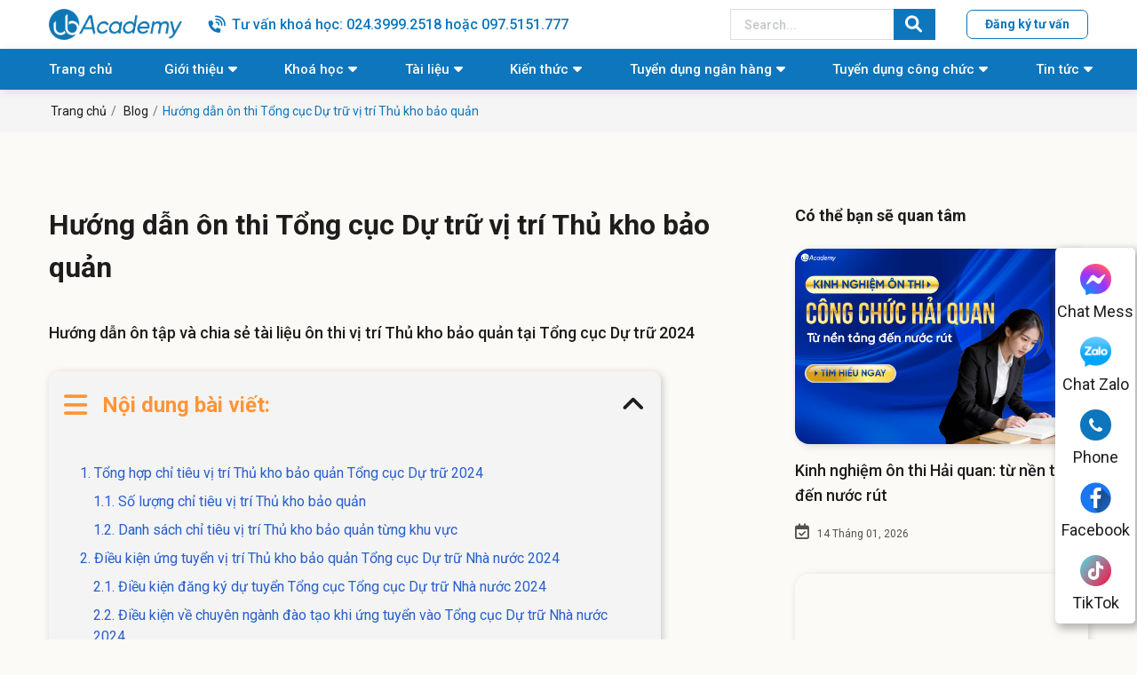

--- FILE ---
content_type: text/html; charset=utf-8
request_url: https://ub.edu.vn/blog/huong-dan-on-thi-tong-cuc-du-tru-vi-tri-thu-kho-bao-quan/
body_size: 11348
content:
<!DOCTYPE html>
<html lang='vi'>
<head>
<title>Hướng dẫn ôn thi Tổng cục Dự trữ vị trí Thủ kho bảo quản</title>
<link rel="icon" type="image/x-icon" href="/storage/yp/sd/ypsd9fion8ohh68w607p1pk7jwrk_favicon_ub.png" />
<link href='https://ub.edu.vn/blog/huong-dan-on-thi-tong-cuc-du-tru-vi-tri-thu-kho-bao-quan/' rel='canonical'>
<meta content='text/html; charset=UTF-8' http-equiv='Content-Type'>
<meta content='width=device-width, initial-scale=1.0' name='viewport'>
<meta content='index, follow' name='robots'>
<meta content='index, follow' name='googlebot-news'>
<meta content='index, follow' name='googlebot'>
<meta content='snippet' name='googlebot-news'>
<meta charset='ISO-8859-1″' content='text/html;' http-equiv='Content-Type'>
<meta content='Vietnamese' http-equiv='content-language'>
<meta content='vi' http-equiv='Content-Language'>
<meta content='vn' name='Language'>
<meta content='VN-HN' name='geo.region'>
<meta content='Hà Nội' name='geo.placename'>
<meta content='21.024813;105.853297' name='geo.position'>
<meta content='21.024813, 105.853297' name='ICBM'>
<meta content='website' property='og:type'>
<meta content='Hướng dẫn ôn tập và chia sẻ tài liệu ôn thi vị trí Thủ kho bảo quản tại Tổng cục Dự trữ 2024' name='description'>
<meta content='Hướng dẫn ôn thi Tổng cục Dự trữ vị trí Thủ kho bảo quản' name='title'>
<meta content='https://ub.edu.vn/blog/huong-dan-on-thi-tong-cuc-du-tru-vi-tri-thu-kho-bao-quan/' name='url'>
<meta content='https://ub.edu.vn/storage/ji/sk/jiskuk7r8wrx7yxlr2mfgx59wtk8_-_1200x628.jpg' name='image'>
<meta content='https://ub.edu.vn/blog/huong-dan-on-thi-tong-cuc-du-tru-vi-tri-thu-kho-bao-quan/' property='og:url'>
<meta content='https://ub.edu.vn/storage/ji/sk/jiskuk7r8wrx7yxlr2mfgx59wtk8_-_1200x628.jpg' property='og:image'>
<meta content='Hướng dẫn ôn thi Tổng cục Dự trữ vị trí Thủ kho bảo quản' property='og:image:alt'>
<meta content='Hướng dẫn ôn thi Tổng cục Dự trữ vị trí Thủ kho bảo quản' property='og:title'>
<meta content='Hướng dẫn ôn tập và chia sẻ tài liệu ôn thi vị trí Thủ kho bảo quản tại Tổng cục Dự trữ 2024' property='og:description'>
<meta content='Hướng dẫn ôn tập và chia sẻ tài liệu ôn thi vị trí Thủ kho bảo quản tại Tổng cục Dự trữ 2024' name='Abstract'>
<meta name="csrf-param" content="authenticity_token" />
<meta name="csrf-token" content="bCWZDqpflre5LUIM76dFAUI-mHSCAedKjIXaQQeaZIIHMUPQyvo1VrZrDYhl9sMFyRh7Gh_Xr_N1rGlxlphuhQ" />

<meta name="action-cable-url" content="/cable" />
<link rel="stylesheet" href="/assets/application-78c2fbb92420ce4a15964995a6378aa5d0c611819c87bb917bc54dcf3e703db2.css" data-turbo-track="false" />
<link rel="stylesheet" href="/assets/frontend-d15b0a44f9a0493c673f77f0e11c11e3c2d4eeb3b101e6b6a8b312a22d972fea.css" data-turbo-track="false" />
<script src="/assets/application-e5ec69ea45c503e55d451feda2a8bd089befbe164e017c375d6e8295a15a3163.js" data-turbo-track="false"></script>
<link rel="alternate" type="application/atom+xml" title="ATOM" href="https://ub.edu.vn/feed.atom" />
<script type='application/ld+json'>
{"@context":"https://schema.org","@type":"School","name":"UB Academy","alternateName":"Đào Tạo Nghiệp Vụ, Luyện Thi Ngân Hàng, Công chức","url":"https://ub.edu.vn/","logo":"https://ub.edu.vn/storage/0u/mw/0umws7u3z9b5wcmfesy0j79fu180_6d2joe1zfn6xzudxhmrh6rm9nwcz_logoub11.png","contactPoint":[{"@type":"ContactPoint","telephone":"02838808858","contactType":"customer service","contactOption":"HearingImpairedSupported","areaServed":"VN","availableLanguage":["Vietnamese","en"]},{"@type":"ContactPoint","telephone":"0975151777","contactType":"sales","contactOption":"HearingImpairedSupported","areaServed":"VN","availableLanguage":["en","Vietnamese"]}],"sameAs":["https://www.facebook.com/ubvietnam","https://www.youtube.com/c/UBAcademyOnline","https://www.linkedin.com/company/ubacademy/","https://ub.edu.vn/"]}
</script>
<!-- font-style -->
<link href='https://fonts.googleapis.com' rel='preconnect'>
<link crossorigin='' href='https://fonts.gstatic.com' rel='preconnect'>
<link href='https://fonts.googleapis.com/css2?family=Roboto:ital,wght@0,400;0,500;0,700;1,400;1,500;1,700&amp;display=swap' rel='stylesheet'>
<!-- TODO: remove cdn library -->
<!-- slick-carousel -->
<link href='//cdn.jsdelivr.net/gh/kenwheeler/slick@1.8.1/slick/slick.css' rel='stylesheet' type='text/css'>
<link href='//cdn.jsdelivr.net/gh/kenwheeler/slick@1.8.1/slick/slick-theme.css' rel='stylesheet' type='text/css'>
<!-- OwlCarousel2 -->
<link crossorigin='anonymous' href='https://cdnjs.cloudflare.com/ajax/libs/OwlCarousel2/2.3.4/assets/owl.carousel.min.css' integrity='sha512-tS3S5qG0BlhnQROyJXvNjeEM4UpMXHrQfTGmbQ1gKmelCxlSEBUaxhRBj/EFTzpbP4RVSrpEikbmdJobCvhE3g==' referrerpolicy='no-referrer' rel='stylesheet'>
<meta name="zalo-platform-site-verification" content="Hk20SvBIB6bIeu1jWeTNPWIfz3petoPYCpKr" />
<meta name="google-site-verification" content="xbCbACUTkIcsu3Z0kkqae_i__i3ieUgwk4_fMno_3Yk" />
<!-- Google Tag Manager -->
<script>(function(w,d,s,l,i){w[l]=w[l]||[];w[l].push({'gtm.start':
new Date().getTime(),event:'gtm.js'});var f=d.getElementsByTagName(s)[0],
j=d.createElement(s),dl=l!='dataLayer'?'&l='+l:'';j.async=true;j.src=
'https://www.googletagmanager.com/gtm.js?id='+i+dl;f.parentNode.insertBefore(j,f);
})(window,document,'script','dataLayer','GTM-WBJXFPSB');</script>
<!-- End Google Tag Manager -->

</head>
<body>
<script>
  var assetHost = "";
</script>
<div class='Desktop_3' id='contactBtnBlock'>
<div class='smallBlock messengerBlock'>
<a class='imgPart contactCallPopUp' contactText='Chat Facebook' data-target='#popupWhenClickContact' data-toggle='modal' dataHref='https://m.me/ubvietnam' idGoogleGet='btn_messenger_id' rel='nofollow' title='Liên hệ'>
<img alt='messenger' class='messFacePartImg' src='/uploads/img/messenger_item_2.png'>
</a>
<p class='textPart'>Chat Mess</p>
</div>
<div class='smallBlock zaloBlock'>
<a class='imgPart contactCallPopUp' contactText='Chat Zalo' data-target='#popupWhenClickContact' data-toggle='modal' dataHref='https://zalo.me/ubacademy' idGoogleGet='btn_zalo_id' rel='nofollow' title='Liên hệ'>
<img alt='zalo' class='zaloPartImg' src='/uploads/img/zalo_item_2.png'>
</a>
<p class='textPart'>Chat Zalo</p>
</div>
<div class='smallBlock phoneBlock'>
<a class='imgPart contactCallPopUp' contactText='Gọi điện' data-target='#popupWhenClickContact' data-toggle='modal' data='phone' dataHref='tel:097.5151.777' idGoogleGet='btn_phone_id' title='Liên hệ'>
<img alt='phone' class='phonePartImg' src='/uploads/img/phone_item_2.svg'>
</a>
<p class='textPart'>Phone</p>
<div class='textPart_2'>
Gọi ngay:
<b>097.5151.777</b>
</div>
</div>
<div class='smallBlock facebookBlock'>
<a class='imgPart contactCallPopUp' contactText='Facebook' data-target='#popupWhenClickContact' data-toggle='modal' dataHref='https://www.facebook.com/ubvietnam' idGoogleGet='btn_messenger_id' rel='nofollow' title='Liên hệ'>
<img alt='messenger' class='messFacePartImg' src='/uploads/home/facebook.png'>
</a>
<p class='textPart'>Facebook</p>
</div>
<div class='smallBlock tiktokBlock'>
<a class='imgPart contactCallPopUp' contactText='Tiktok' data-target='#popupWhenClickContact' data-toggle='modal' dataHref='https://www.tiktok.com/@hoclamnghenganhang' idGoogleGet='btn_messenger_id' rel='nofollow' title='Liên hệ'>
<img alt='messenger' class='messFacePartImg' src='/uploads/home/tiktok.png'>
</a>
<p class='textPart'>TikTok</p>
</div>
</div>
<div id='pageUpBlock'>
<div class='pageUp hidePageUp'>
<i aria-hidden='true' class='pageUpImg fa fa-angle-up' title='Về đầu trang'></i>
</div>
</div>
<div class='Mobile_3' id='menuEndPage'>
<div class='wrapWidth'>
<div class='row'>
<div class='messFacePart smallPart'>
<a class='aTag contactCallPopUp' contactText='Tới Tiktok' data-target='#popupWhenClickContact' data-toggle='modal' dataHref='https://www.tiktok.com/@hoclamnghenganhang' idGoogleGet='btn_tiktok_id' rel='nofollow' title='Liên hệ'>
<img alt='tiktok' class='tiktokPartImg' src='/uploads/img/tiktok_2.png'>
</a>
<p class='textUnderItem'>Tiktok</p>
</div>
<div class='messFacePart smallPart'>
<a class='aTag contactCallPopUp' contactText='Chat Facebook' data-target='#popupWhenClickContact' data-toggle='modal' dataHref='https://m.me/ubvietnam' idGoogleGet='btn_messenger_id' rel='nofollow' title='Liên hệ'>
<img alt='messengerItem' class='messFacePartImg' src='/uploads/img/messenger_item.svg'>
</a>
<p class='textUnderItem'>Messenger</p>
</div>
<div class='phonePart centerPart'>
<a class='contactCallPopUp' contactText='Gọi điện' data-target='#popupWhenClickContact' data-toggle='modal' data='phone' dataHref='tel:097.5151.777' idGoogleGet='btn_phone_id' title='Liên hệ'>
<img alt='phoneItem' class='phonePartImg' src='/uploads/img/phone_item.svg'>
</a>
</div>
<div class='zaloPart smallPart'>
<a class='aTag contactCallPopUp' contactText='Chat Zalo' data-target='#popupWhenClickContact' data-toggle='modal' dataHref='https://zalo.me/ubacademy' idGoogleGet='btn_zalo_id' rel='nofollow' title='Liên hệ'>
<img alt='Zalo' class='zaloPartImg' src='/uploads/img/zalo_item.png'>
</a>
<p class='textUnderItem'>Zalo</p>
</div>
<div class='youtubePart smallPart'>
<a class='aTag contactCallPopUp' contactText='Tới Youtube' data-target='#popupWhenClickContact' data-toggle='modal' dataHref='https://www.youtube.com/c/UBAcademyOnline' idGoogleGet='btn_youtube_id' rel='nofollow' title='Liên hệ'>
<img alt='youtube' class='youtubePartImg' src='/uploads/img/youtubeItem.png'>
</a>
<p class='textUnderItem'>Youtube</p>
</div>
</div>
</div>
</div>
<header class='container-fluid wrapGeneralBig Desktop_2' id='headTop_2'>
<div class='container'>
<div class='row rowFix'>
<div class='logoArea'>
<a class='logoPart' href='/'>
<img alt='UB' src='/storage/0u/mw/0umws7u3z9b5wcmfesy0j79fu180_6d2joe1zfn6xzudxhmrh6rm9nwcz_logoub11.png'>
</a>
</div>
<div class='phoneArea'>
<a class='phoneText' href='tel:097.5151.777'>Tư vấn khoá học: 024.3999.2518 hoặc 097.5151.777</a>
</div>
<div class='searchArea'>
<form action='/search' class='searchBlock_1 search' method='GET'>
<div class='form-group'>
<input class='form-control' name='key' placeholder='Search...' type='text'>
</div>
<i aria-hidden='true' class='iTagSearch fa fa-search button_search submit'></i>
</form>
</div>
<div class='btnRegister'>
<a class='btnType_2' data-target='#popup_registration_7' data-toggle='modal'>Đăng ký tư vấn</a>
</div>
</div>
</div>
</header>
<div class='Desktop_3 wrapGeneralBig' id='menuUB_DESKTOP'>
<div class='area_2 area_main'>
<div class='container'>
<div class='row rowFix'>
<div class='menuBlock'>
<div class='wrapFlex'>
<div class='menuItem_1'>
<a class='linkLevel_1' href='/'>Trang chủ</a>
</div>
<div class='menuItem_1 dropDown'>
<a class='linkLevel_1' href='#'>Giới thiệu</a>
<div class='blockCateLevel_2'>
<div class='menuItem_2'>
<a class='linkLevel_2' href='/khoa-hoc/ve-chung-toi/'>Về chúng tôi</a>
</div>
<div class='menuItem_2'>
<a class='linkLevel_2' href='/cong-nghe/'>Công nghệ</a>
</div>
<div class='menuItem_2'>
<a class='linkLevel_2' href='/blog/thong-tin-lien-he-va-so-tai-khoan-thanh-toan-chinh-thuc-cua-ub-academy/'>Thông tin thanh toán</a>
</div>
</div>
</div>
<div class='menuItem_1 dropDown'>
<a class='linkLevel_1' href='https://ub.edu.vn/khoa-hoc/'>Khoá học</a>
<div class='blockCateLevel_2'>
<div class='menuItem_2'>
<a class='linkLevel_2' href='/banking-leader/'>Học làm nghề ngân hàng</a>
</div>
<div class='menuItem_2'>
<a class='linkLevel_2' href='/luyen-thi-ngan-hang/'>Luyện thi ngân hàng</a>
</div>
<div class='menuItem_2'>
<a class='linkLevel_2' href='/luyen-thi-cong-chuc/'>Luyện thi công chức</a>
</div>
<div class='menuItem_2'>
<a class='linkLevel_2' href='/business-analyst-for-banking-and-finance/'>Business Analyst For Banking And Finance</a>
</div>
</div>
</div>
<div class='menuItem_1 dropDown'>
<a class='linkLevel_1' href='https://ub.edu.vn/tai-lieu/'>Tài liệu</a>
<div class='blockCateLevel_2'>
<div class='menuItem_2'>
<a class='linkLevel_2' href='https://ub.edu.vn/tai-lieu-nganh-ngan-hang/'>Ngân hàng</a>
</div>
<div class='menuItem_2'>
<a class='linkLevel_2' href='https://ub.edu.vn/tai-lieu-cong-chuc-vien-chuc/'>Công chức - Viên chức</a>
</div>
<div class='menuItem_2'>
<a class='linkLevel_2' href='https://ub.edu.vn/de-thi-ngan-hang/'>Đề thi ngân hàng</a>
</div>
<div class='menuItem_2'>
<a class='linkLevel_2' href='https://ub.edu.vn/de-thi-cong-chuc/'>Đề thi công chức</a>
</div>
</div>
</div>
<div class='menuItem_1 dropDown'>
<a class='linkLevel_1' href='https://ub.edu.vn/chia-se-kien-thuc/'>Kiến thức</a>
<div class='blockCateLevel_2'>
<div class='menuItem_2'>
<a class='linkLevel_2' href='https://ub.edu.vn/kien-thuc-ngan-hang/'>Nghiệp vụ ngân hàng</a>
</div>
<div class='menuItem_2'>
<a class='linkLevel_2' href='https://ub.edu.vn/thi-tuyen-phong-van/'>Thi tuyển - phỏng vấn</a>
</div>
<div class='menuItem_2'>
<a class='linkLevel_2' href='https://ub.edu.vn/tai-chinh-dau-tu/'>Tài chính đầu tư</a>
</div>
<div class='menuItem_2'>
<a class='linkLevel_2' href='https://ub.edu.vn/phan-tich-du-lieu/'>Dữ liệu</a>
</div>
<div class='menuItem_2'>
<a class='linkLevel_2' href='https://ub.edu.vn/nghiep-vu-xuat-nhap-khau/'>Xuất nhập khẩu</a>
</div>
</div>
</div>
<div class='menuItem_1 dropDown'>
<a class='linkLevel_1' href='/ngan-hang-tuyen-dung/'>Tuyển dụng ngân hàng</a>
<div class='blockCateLevel_2'>
<div class='menuItem_2'>
<a class='linkLevel_2' href='/vietcombank-tuyen-dung/'>Vietcombank</a>
</div>
<div class='menuItem_2'>
<a class='linkLevel_2' href='/bidv-tuyen-dung/'>BIDV</a>
</div>
<div class='menuItem_2'>
<a class='linkLevel_2' href='/vietinbank-tuyen-dung/'>VietinBank</a>
</div>
<div class='menuItem_2'>
<a class='linkLevel_2' href='/agribank-tuyen-dung/'>Agribank</a>
</div>
<div class='menuItem_2'>
<a class='linkLevel_2' href='/ngan-hang-nha-nuoc-tuyen-dung/'>Ngân Hàng Nhà Nước</a>
</div>
<div class='menuItem_2'>
<a class='linkLevel_2' href='/ngan-hang-chinh-sach-xa-hoi-tuyen-dung/'>Ngân Hàng Chính Sách Xã Hội</a>
</div>
<div class='menuItem_2'>
<a class='linkLevel_2' href='/ngan-hang-tmcp-tuyen-dung/'>Ngân Hàng TMCP</a>
</div>
</div>
</div>
<div class='menuItem_1 dropDown'>
<a class='linkLevel_1' href='https://ub.edu.vn/tuyen-dung-cong-chuc/'>Tuyển dụng công chức</a>
</div>
<div class='menuItem_1 dropDown'>
<a class='linkLevel_1' href='#'>Tin tức</a>
<div class='blockCateLevel_2'>
<div class='menuItem_2'>
<a class='linkLevel_2' href='/ban-tin-noi-bo/'>Tin nội bộ</a>
</div>
<div class='menuItem_2'>
<a class='linkLevel_2' href='/su-kien-noi-bat-sap-toi/'>Sự kiện nổi bật</a>
</div>
<div class='menuItem_2'>
<a class='linkLevel_2' href='https://ub.edu.vn/thong-bao-tuyen-sinh/'>Thông báo tuyển sinh</a>
</div>
<div class='menuItem_2'>
<a class='linkLevel_2' href='https://ub.edu.vn/cau-chuyen-hoc-vien/'>Câu chuyện học viên</a>
</div>
</div>
</div>
</div>
</div>
</div>
</div>
</div>
</div>
<div class='Mobile_3' id='menuUB_MOBILE'>
<div class='container'>
<div class='row rowFix'>
<div class='barsArea'>
<div class='barsPart'>
<div class='line line_1'></div>
<div class='line line_2'></div>
<div class='line line_3'></div>
</div>
</div>
<div class='logoArea'>
<a class='logoPart' href='/'>
<img alt='UB' src='/uploads/ubahaiquan/logo-top-white@3x.png'>
</a>
</div>
<div class='searchArea'>
<div class='searchClickItem'>
<i aria-hidden='true' class='fa fa-search'></i>
<i aria-hidden='true' class='fa fa-times' style='display: none;'></i>
</div>
<div class='searchDropDown' style='display: none;'>
<form action='/search' class='searchBlock_1 search' method='GET'>
<div class='form-group'>
<input class='form-control' name='key' placeholder='Tìm kiếm sản phẩm...' type='text'>
</div>
<i aria-hidden='true' class='iTagSearch fa fa-search button_search submit'></i>
</form>
</div>
</div>
</div>
</div>
</div>
<div id='blockCateMobile'>
<div class='blockCateLevel_1'>
<div class='menuItem_1'>
<a class='linkLevel_1' href='/khoa-hoc/ve-chung-toi/'>Về chúng tôi</a>
</div>
<div class='menuItem_1 dropDown'>
<a class='linkLevel_1' href='/khoa-hoc/'>Khóa học</a>
<div class='btnToggle_1'>
<i aria-hidden='true' class='faFix fa fa-angle-right'></i>
<i aria-hidden='true' class='faFix fa fa-angle-down'></i>
</div>
<div class='blockCateLevel_2'>
<div class='menuItem_2'>
<a class='linkLevel_2' href='/khoa-hoc/khoa-hoc-luyen-thi-ngan-hang/'>Luyện Thi Ngân hàng</a>
</div>
<div class='menuItem_2'>
<a class='linkLevel_2' href='#'>Luyện thi Công chức Viên chức</a>
</div>
<div class='menuItem_2'>
<a class='linkLevel_2' href='#'>Nghiệp vụ Ngân hàng</a>
</div>
<div class='menuItem_2'>
<a class='linkLevel_2' href='#'>Tài chính - Đầu tư</a>
</div>
<div class='menuItem_2'>
<a class='linkLevel_2' href='#'>Phân tích Dữ liệu</a>
</div>
</div>
</div>
<div class='menuItem_1 dropDown'>
<a class='linkLevel_1' href='/chia-se-kien-thuc/'>Chia sẻ kiến thức</a>
<div class='btnToggle_1'>
<i aria-hidden='true' class='faFix fa fa-angle-right'></i>
<i aria-hidden='true' class='faFix fa fa-angle-down'></i>
</div>
<div class='blockCateLevel_2'>
<div class='menuItem_2'>
<a class='linkLevel_2' href='#'>Thông tin tuyển dụng công khai</a>
</div>
</div>
</div>
<div class='menuItem_1 dropDown'>
<a class='linkLevel_1' href='/tai-lieu/' title='Tài liệu'>Tài liệu</a>
<div class='btnToggle_1'>
<i aria-hidden='true' class='faFix fa fa-angle-right'></i>
<i aria-hidden='true' class='faFix fa fa-angle-down'></i>
</div>
<div class='blockCateLevel_2'>
<div class='menuItem_2'>
<a class='linkLevel_2' href='/tai-lieu-cong-chuc-vien-chuc/'>Tài liệu Công chức - Viên chức</a>
</div>
<div class='menuItem_2'>
<a class='linkLevel_2' href='/tai-lieu-nganh-ngan-hang/'>Tài liệu ngành Ngân hàng</a>
</div>
<div class='menuItem_2'>
<a class='linkLevel_2' href='/de-thi-cong-chuc/'>Đề thi công chức</a>
</div>
<div class='menuItem_2'>
<a class='linkLevel_2' href='/de-thi-ngan-hang/'>Đề thi ngân hàng</a>
</div>
</div>
</div>
<div class='menuItem_1 dropDown'>
<a class='linkLevel_1' href='#'>Diễn đàn - Cộng đồng</a>
<div class='btnToggle_1'>
<i aria-hidden='true' class='faFix fa fa-angle-right'></i>
<i aria-hidden='true' class='faFix fa fa-angle-down'></i>
</div>
<div class='blockCateLevel_2'>
<div class='menuItem_2'>
<a class='linkLevel_2' href='https://ub.com.vn/f/' target='_blank'>U&Bank</a>
</div>
<div class='menuItem_2'>
<a class='linkLevel_2' href='https://www.facebook.com/bankerscogivui' target='_blank'>Banker có gì vui?</a>
</div>
</div>
</div>
<div class='menuItem_1 dropDown'>
<a class='linkLevel_1' href='#'>Thông tin tuyển dụng</a>
<div class='btnToggle_1'>
<i aria-hidden='true' class='faFix fa fa-angle-right'></i>
<i aria-hidden='true' class='faFix fa fa-angle-down'></i>
</div>
<div class='blockCateLevel_2'>
<div class='menuItem_2'>
<a class='linkLevel_2' href='#'>Tuyển dụng nhân viên</a>
</div>
<div class='menuItem_2'>
<a class='linkLevel_2' href='#'>Tuyển dụng giảng viên</a>
</div>
</div>
</div>
<div class='menuItem_1 dropDown'>
<a class='linkLevel_1' href='#'>Tin tức - Báo chí</a>
<div class='btnToggle_1'>
<i aria-hidden='true' class='faFix fa fa-angle-right'></i>
<i aria-hidden='true' class='faFix fa fa-angle-down'></i>
</div>
<div class='blockCateLevel_2'>
<div class='menuItem_2'>
<a class='linkLevel_2' href='https://banker.vn/' target='_blank'>Banker.vn</a>
</div>
<div class='menuItem_2'>
<a class='linkLevel_2' href='https://taichinhcongnghe.vn/' target='_blank'>Taichinhcongnghe.vn</a>
</div>
<div class='menuItem_2'>
<a class='linkLevel_2' href='https://www.facebook.com/groups/thinganhang' target='_blank'>U&Bank - Học và Làm nghề Ngân hàng</a>
</div>
</div>
</div>
<a class='phoneText phoneCall' href='tel:097.5151.777'>Hỗ trợ tư vấn: 097.5151.777</a>
</div>
</div>

<script type='application/ld+json'>
{"@context":"https://schema.org","@type":"Article","mainEntityOfPage":{"@type":"WebPage","@id":"https://ub.edu.vn//blog/huong-dan-on-thi-tong-cuc-du-tru-vi-tri-thu-kho-bao-quan/"},"headline":"Hướng dẫn ôn thi Tổng cục Dự trữ vị trí Thủ kho bảo quản","description":"Hướng dẫn ôn tập và chia sẻ tài liệu ôn thi vị trí Thủ kho bảo quản tại Tổng cục Dự trữ 2024","image":"/storage/7y/vf/7yvf5iyerm5o29wlz7zkopq89mt2_1200x800.jpg","author":{"@type":"Person","name":"Admin","url":"https://ub.edu.vn/"},"publisher":{"@type":"Organization","name":"Ub Academy","logo":{"@type":"ImageObject","url":"https://ub.edu.vn/storage/0u/mw/0umws7u3z9b5wcmfesy0j79fu180_6d2joe1zfn6xzudxhmrh6rm9nwcz_logoub11.png"}},"datePublished":"2024-07-02 13:54:49 +0700","dateModified":"2024-07-02 16:42:57 +0700"}
</script>
<style>
  body {
  background-color: #fcfaf6 !important;
  }
  
  .data_contents p {
    font-size: 18px !important;
    line-height: 170% !important;
    color: #222222 !important;
    margin-bottom: 1em !important;
    font-family: arial !important;
  }
  
  h2, h3 {
    font-size: 18px !important;
  }
  
  p {
    font-size: 18px !important;
  }
  
  span[style*="font-size"] {
    font-size: 18px !important;
  }
  
  span[style*="font-size: unset; font-family: unset;"] {
    font-size: 18px; /* Set the desired font size */
  }
  
  span[style*="font-size: unset; font-family: unset;"] a {
    font-size: 18px; /* Set the desired font size */
  }
</style>
<main id='detailNewsPage'>
<section class='breadcrumbsBlock'>
<div class='container containerFix'>
<nav aria-label='breadcrumb'>
<ol class='breadcrumb breadcrumbFix'>
<li class='breadcrumb-item'>
<a href='/'>Trang chủ</a>
</li>
<li class='breadcrumb-item'>
<a href='/chia-se-kien-thuc/'>Blog</a>
</li>
<li aria-current='page' class='breadcrumb-item active'>Hướng dẫn ôn thi Tổng cục Dự trữ vị trí Thủ kho bảo quản</li>
</ol>
</nav>
</div>
</section>
<section class='sectionMainPost generalPD'>
<div class='container'>
<div class='row'>
<div class='leftContent'>
<h1 class='titlePostPage'>Hướng dẫn ôn thi Tổng cục Dự trữ vị trí Thủ kho bảo quản</h1>
<p class='desPostPage'>Hướng dẫn ôn tập và chia sẻ tài liệu ôn thi vị trí Thủ kho bảo quản tại Tổng cục Dự trữ 2024</p>
<div class='tableOfContent appearContent'>
<div class='title'>
Nội dung bài viết:
<i aria-hidden='true' class='fa fa-angle-down clickToggle'></i>
</div>
<div class='mucLucPart' id='bookmark-list'>
<ul>
<li class='data'>
<a href='#'>

</a>
</li>
<li class='data'>
<a href='#1-tong-hop-chi-tieu-vi-tri-thu-kho-bao-quan-tong-cuc-du-tru-2024'>
1. Tổng hợp chỉ tiêu vị trí Thủ kho bảo quản Tổng cục Dự trữ 2024
</a>
</li>
<li class='sub_data'>
<a href='#1-1-so-luong-chi-tieu-vi-tri-thu-kho-bao-quan'>
1.1. Số lượng chỉ tiêu vị trí Thủ kho bảo quản
</a>
</li>
<li class='sub_data'>
<a href='#1-2-danh-sach-chi-tieu-vi-tri-thu-kho-bao-quan-tung-khu-vuc'>
1.2. Danh sách chỉ tiêu vị trí Thủ kho bảo quản từng khu vực
</a>
</li>
<li class='data'>
<a href='#2-dieu-kien-ung-tuyen-vi-tri-thu-kho-bao-quan-tong-cuc-du-tru-nha-nuoc-2024'>
2. Điều kiện ứng tuyển vị trí Thủ kho bảo quản Tổng cục Dự trữ Nhà nước 2024
</a>
</li>
<li class='sub_data'>
<a href='#2-1-dieu-kien-dang-ky-du-tuyen-tong-cuc-tong-cuc-du-tru-nha-nuoc-2024'>
2.1. Điều kiện đăng ký dự tuyển Tổng cục Tổng cục Dự trữ Nhà nước 2024
</a>
</li>
<li class='sub_data'>
<a href='#2-2-dieu-kien-ve-chuyen-nganh-dao-tao-khi-ung-tuyen-vao-tong-cuc-du-tru-nha-nuoc-2024'>
2.2. Điều kiện về chuyên ngành đào tạo khi ứng tuyển vào Tổng cục Dự trữ Nhà nước 2024
</a>
</li>
<li class='data'>
<a href='#3-danh-muc-kien-thuc-on-tap-chuyen-nganh-vi-tri-thu-kho-bao-quan'>
3. Danh mục kiến thức ôn tập Chuyên ngành vị trí Thủ kho bảo quản
</a>
</li>
<li class='sub_data'>
<a href='#3-1-danh-muc-tai-lieu-chuyen-nganh-vi-tri-thu-kho-bao-quan'>
3.1. Danh mục tài liệu Chuyên ngành vị trí Thủ kho bảo quản
</a>
</li>
<li class='sub_data'>
<a href='#3-2-danh-muc-on-tap-mon-hoc-tieng-anh'>
3.2. Danh mục ôn tập Môn học Tiếng Anh
</a>
</li>
<li class='data'>
<a href='#4-lo-trinh-chinh-phuc-ky-thi-tuyen-vi-tri-thu-kho-bao-quan-tong-cuc-du-tru-nha-nuoc-2024'>
4. Lộ trình chinh phục kỳ thi tuyển vị trí Thủ kho bảo quản Tổng cục Dự trữ Nhà nước 2024
</a>
</li>
</ul>
</div>
</div>

<div class='data_contents'>
<h2 style="text-align:justify" id=""><img alt="" src="/storage/kx/xi/kxxiuh5lz0aix4ob9ne1apo1ffvv_1200x900-2.jpg" style="height:1800px; width:2400px"></h2>

<h2 style="text-align:justify" id="1-tong-hop-chi-tieu-vi-tri-thu-kho-bao-quan-tong-cuc-du-tru-2024"><span style="font-size:13.999999999999998pt"><span style='font-family:"Times New Roman",serif'><span style="color:#000000"><strong>1. Tổng hợp chỉ tiêu vị trí Thủ kho bảo quản Tổng cục Dự trữ 2024</strong></span></span></span></h2>

<h3 style="text-align:justify" id="1-1-so-luong-chi-tieu-vi-tri-thu-kho-bao-quan"><span style="font-size:13.999999999999998pt"><span style='font-family:"Times New Roman",serif'><span style="color:#000000"><strong>1.1. Số lượng chỉ tiêu vị trí Thủ kho bảo quản</strong></span></span></span></h3>

<ul>
	<li style="list-style-type:disc"><span style="font-size:13.999999999999998pt"><span style='font-family:"Times New Roman",serif'><span style="color:#000000">Chỉ tiêu: 166 chỉ tiêu trên toàn quốc</span></span></span></li>
	<li style="list-style-type:disc"><span style="font-size:13.999999999999998pt"><span style='font-family:"Times New Roman",serif'><span style="color:#000000">Thời gian nhận hồ sơ qua đường bưu chính kể từ ngày 20/6/2024 đến hết ngày 19/7/2024</span></span></span></li>
	<li style="list-style-type:disc; text-align:justify">
<span style="font-size:13.999999999999998pt"><span style='font-family:"Times New Roman",serif'><span style="color:#000000">Thời gian tiếp nhận trực tiếp hồ sơ đăng ký dự tuyển: trong 05 ngày làm việc, từ ngày </span></span></span><span style="font-size:13.999999999999998pt"><span style='font-family:"Times New Roman",serif'><span style="color:#000000"><strong><u>15/7/2024</u></strong></span></span></span><span style="font-size:13.999999999999998pt"><span style='font-family:"Times New Roman",serif'><span style="color:#000000"> đến ngày </span></span></span><span style="font-size:13.999999999999998pt"><span style='font-family:"Times New Roman",serif'><span style="color:#000000"><strong><u>19/7/2024</u></strong></span></span></span><span style="font-size:13.999999999999998pt"><span style='font-family:"Times New Roman",serif'><span style="color:#000000"> (trong giờ hành chính từ 08 giờ đến 17 giờ hàng ngày).</span></span></span>
</li>
</ul>

<h3 style="text-align:justify" id="1-2-danh-sach-chi-tieu-vi-tri-thu-kho-bao-quan-tung-khu-vuc"><span style="font-size:13.999999999999998pt"><span style='font-family:"Times New Roman",serif'><span style="color:#000000"><strong>1.2. Danh sách chỉ tiêu vị trí Thủ kho bảo quản từng khu vực</strong></span></span></span></h3>

<div>
<table cellspacing="0" style="border-collapse:collapse; border:none; table-layout:fixed; width:602px">
	<tbody>
		<tr>
			<td style="border-bottom:1px solid #000000; border-left:1px solid #000000; border-right:1px solid #000000; border-top:1px solid #000000; vertical-align:top">
			<p style="text-align:center"><span style="font-size:13.999999999999998pt"><span style='font-family:"Times New Roman",serif'><span style="color:#000000"><strong>Khu vực</strong></span></span></span></p>
			</td>
			<td style="border-bottom:1px solid #000000; border-left:1px solid #000000; border-right:1px solid #000000; border-top:1px solid #000000; vertical-align:top">
			<p style="text-align:center"><span style="font-size:13.999999999999998pt"><span style='font-family:"Times New Roman",serif'><span style="color:#000000"><strong>Chỉ tiêu</strong></span></span></span></p>
			</td>
		</tr>
		<tr>
			<td style="border-bottom:1px solid #000000; border-left:1px solid #000000; border-right:1px solid #000000; border-top:1px solid #000000; vertical-align:top">
			<p style="text-align:justify"><span style="font-size:13.999999999999998pt"><span style='font-family:"Times New Roman",serif'><span style="color:#000000">Cục DTNNKV Hà Nội</span></span></span></p>
			</td>
			<td style="border-bottom:1px solid #000000; border-left:1px solid #000000; border-right:1px solid #000000; border-top:1px solid #000000; vertical-align:top">
			<p style="text-align:justify"><span style="font-size:13.999999999999998pt"><span style='font-family:"Times New Roman",serif'><span style="color:#000000">6 chỉ tiêu</span></span></span></p>
			</td>
		</tr>
		<tr>
			<td style="border-bottom:1px solid #000000; border-left:1px solid #000000; border-right:1px solid #000000; border-top:1px solid #000000; vertical-align:top">
			<p style="text-align:justify"><span style="font-size:13.999999999999998pt"><span style='font-family:"Times New Roman",serif'><span style="color:#000000">Cục DTNNKV Tây Bắc</span></span></span></p>
			</td>
			<td style="border-bottom:1px solid #000000; border-left:1px solid #000000; border-right:1px solid #000000; border-top:1px solid #000000; vertical-align:top">
			<p style="text-align:justify"><span style="font-size:13.999999999999998pt"><span style='font-family:"Times New Roman",serif'><span style="color:#000000">9 chỉ tiêu</span></span></span></p>
			</td>
		</tr>
		<tr>
			<td style="border-bottom:1px solid #000000; border-left:1px solid #000000; border-right:1px solid #000000; border-top:1px solid #000000; vertical-align:top">
			<p style="text-align:justify"><span style="font-size:13.999999999999998pt"><span style='font-family:"Times New Roman",serif'><span style="color:#000000">Cục DTNNKV Hoàng Liên Sơn</span></span></span></p>
			</td>
			<td style="border-bottom:1px solid #000000; border-left:1px solid #000000; border-right:1px solid #000000; border-top:1px solid #000000; vertical-align:top">
			<p style="text-align:justify"><span style="font-size:13.999999999999998pt"><span style='font-family:"Times New Roman",serif'><span style="color:#000000">9 chỉ tiêu</span></span></span></p>
			</td>
		</tr>
		<tr>
			<td style="border-bottom:1px solid #000000; border-left:1px solid #000000; border-right:1px solid #000000; border-top:1px solid #000000; vertical-align:top">
			<p style="text-align:justify"><span style="font-size:13.999999999999998pt"><span style='font-family:"Times New Roman",serif'><span style="color:#000000">Cục DTNNKV Bắc Thái</span></span></span></p>
			</td>
			<td style="border-bottom:1px solid #000000; border-left:1px solid #000000; border-right:1px solid #000000; border-top:1px solid #000000; vertical-align:top">
			<p style="text-align:justify"><span style="font-size:13.999999999999998pt"><span style='font-family:"Times New Roman",serif'><span style="color:#000000">7 chỉ tiêu</span></span></span></p>
			</td>
		</tr>
		<tr>
			<td style="border-bottom:1px solid #000000; border-left:1px solid #000000; border-right:1px solid #000000; border-top:1px solid #000000; vertical-align:top">
			<p style="text-align:justify"><span style="font-size:13.999999999999998pt"><span style='font-family:"Times New Roman",serif'><span style="color:#000000">Cục DTNNKV Vĩnh Phú</span></span></span></p>
			</td>
			<td style="border-bottom:1px solid #000000; border-left:1px solid #000000; border-right:1px solid #000000; border-top:1px solid #000000; vertical-align:top">
			<p style="text-align:justify"><span style="font-size:13.999999999999998pt"><span style='font-family:"Times New Roman",serif'><span style="color:#000000">9 chỉ tiêu</span></span></span></p>
			</td>
		</tr>
		<tr>
			<td style="border-bottom:1px solid #000000; border-left:1px solid #000000; border-right:1px solid #000000; border-top:1px solid #000000; vertical-align:top">
			<p style="text-align:justify"><span style="font-size:13.999999999999998pt"><span style='font-family:"Times New Roman",serif'><span style="color:#000000">Cục DTNNKV Hà Bắc</span></span></span></p>
			</td>
			<td style="border-bottom:1px solid #000000; border-left:1px solid #000000; border-right:1px solid #000000; border-top:1px solid #000000; vertical-align:top">
			<p style="text-align:justify"><span style="font-size:13.999999999999998pt"><span style='font-family:"Times New Roman",serif'><span style="color:#000000">7 chỉ tiêu</span></span></span></p>
			</td>
		</tr>
		<tr>
			<td style="border-bottom:1px solid #000000; border-left:1px solid #000000; border-right:1px solid #000000; border-top:1px solid #000000; vertical-align:top">
			<p style="text-align:justify"><span style="font-size:13.999999999999998pt"><span style='font-family:"Times New Roman",serif'><span style="color:#000000">Cục DTNNKV Hải Hưng</span></span></span></p>
			</td>
			<td style="border-bottom:1px solid #000000; border-left:1px solid #000000; border-right:1px solid #000000; border-top:1px solid #000000; vertical-align:top">
			<p style="text-align:justify"><span style="font-size:13.999999999999998pt"><span style='font-family:"Times New Roman",serif'><span style="color:#000000">5 chỉ tiêu</span></span></span></p>
			</td>
		</tr>
		<tr>
			<td style="border-bottom:1px solid #000000; border-left:1px solid #000000; border-right:1px solid #000000; border-top:1px solid #000000; vertical-align:top">
			<p style="text-align:justify"><span style="font-size:13.999999999999998pt"><span style='font-family:"Times New Roman",serif'><span style="color:#000000">Cục DTNNKV Thái Bình</span></span></span></p>
			</td>
			<td style="border-bottom:1px solid #000000; border-left:1px solid #000000; border-right:1px solid #000000; border-top:1px solid #000000; vertical-align:top">
			<p style="text-align:justify"><span style="font-size:13.999999999999998pt"><span style='font-family:"Times New Roman",serif'><span style="color:#000000">11 chỉ tiêu</span></span></span></p>
			</td>
		</tr>
		<tr>
			<td style="border-bottom:1px solid #000000; border-left:1px solid #000000; border-right:1px solid #000000; border-top:1px solid #000000; vertical-align:top">
			<p style="text-align:justify"><span style="font-size:13.999999999999998pt"><span style='font-family:"Times New Roman",serif'><span style="color:#000000">Cục DTNNKV Hà Nam Ninh</span></span></span></p>
			</td>
			<td style="border-bottom:1px solid #000000; border-left:1px solid #000000; border-right:1px solid #000000; border-top:1px solid #000000; vertical-align:top">
			<p style="text-align:justify"><span style="font-size:13.999999999999998pt"><span style='font-family:"Times New Roman",serif'><span style="color:#000000">15 chỉ tiêu</span></span></span></p>
			</td>
		</tr>
		<tr>
			<td style="border-bottom:1px solid #000000; border-left:1px solid #000000; border-right:1px solid #000000; border-top:1px solid #000000; vertical-align:top">
			<p style="text-align:justify"><span style="font-size:13.999999999999998pt"><span style='font-family:"Times New Roman",serif'><span style="color:#000000">Cục DTNNKV Thanh Hoá</span></span></span></p>
			</td>
			<td style="border-bottom:1px solid #000000; border-left:1px solid #000000; border-right:1px solid #000000; border-top:1px solid #000000; vertical-align:top">
			<p style="text-align:justify"><span style="font-size:13.999999999999998pt"><span style='font-family:"Times New Roman",serif'><span style="color:#000000">17 chỉ tiêu</span></span></span></p>
			</td>
		</tr>
		<tr>
			<td style="border-bottom:1px solid #000000; border-left:1px solid #000000; border-right:1px solid #000000; border-top:1px solid #000000; vertical-align:top">
			<p style="text-align:justify"><span style="font-size:13.999999999999998pt"><span style='font-family:"Times New Roman",serif'><span style="color:#000000">Cục DTNNKV Nghệ Tĩnh</span></span></span></p>
			</td>
			<td style="border-bottom:1px solid #000000; border-left:1px solid #000000; border-right:1px solid #000000; border-top:1px solid #000000; vertical-align:top">
			<p style="text-align:justify"><span style="font-size:13.999999999999998pt"><span style='font-family:"Times New Roman",serif'><span style="color:#000000">11 chỉ tiêu</span></span></span></p>
			</td>
		</tr>
		<tr>
			<td style="border-bottom:1px solid #000000; border-left:1px solid #000000; border-right:1px solid #000000; border-top:1px solid #000000; vertical-align:top">
			<p style="text-align:justify"><span style="font-size:13.999999999999998pt"><span style='font-family:"Times New Roman",serif'><span style="color:#000000">Cục DTNNKV Bình Trị Thiên</span></span></span></p>
			</td>
			<td style="border-bottom:1px solid #000000; border-left:1px solid #000000; border-right:1px solid #000000; border-top:1px solid #000000; vertical-align:top">
			<p style="text-align:justify"><span style="font-size:13.999999999999998pt"><span style='font-family:"Times New Roman",serif'><span style="color:#000000">6 chỉ tiêu</span></span></span></p>
			</td>
		</tr>
		<tr>
			<td style="border-bottom:1px solid #000000; border-left:1px solid #000000; border-right:1px solid #000000; border-top:1px solid #000000; vertical-align:top">
			<p style="text-align:justify"><span style="font-size:13.999999999999998pt"><span style='font-family:"Times New Roman",serif'><span style="color:#000000">Cục DTNNKV Nghĩa Bình</span></span></span></p>
			</td>
			<td style="border-bottom:1px solid #000000; border-left:1px solid #000000; border-right:1px solid #000000; border-top:1px solid #000000; vertical-align:top">
			<p style="text-align:justify"><span style="font-size:13.999999999999998pt"><span style='font-family:"Times New Roman",serif'><span style="color:#000000">9 chỉ tiêu</span></span></span></p>
			</td>
		</tr>
		<tr>
			<td style="border-bottom:1px solid #000000; border-left:1px solid #000000; border-right:1px solid #000000; border-top:1px solid #000000; vertical-align:top">
			<p style="text-align:justify"><span style="font-size:13.999999999999998pt"><span style='font-family:"Times New Roman",serif'><span style="color:#000000">Cục DTNNKV Nam Trung Bộ</span></span></span></p>
			</td>
			<td style="border-bottom:1px solid #000000; border-left:1px solid #000000; border-right:1px solid #000000; border-top:1px solid #000000; vertical-align:top">
			<p style="text-align:justify"><span style="font-size:13.999999999999998pt"><span style='font-family:"Times New Roman",serif'><span style="color:#000000">10 chỉ tiêu</span></span></span></p>
			</td>
		</tr>
		<tr>
			<td style="border-bottom:1px solid #000000; border-left:1px solid #000000; border-right:1px solid #000000; border-top:1px solid #000000; vertical-align:top">
			<p style="text-align:justify"><span style="font-size:13.999999999999998pt"><span style='font-family:"Times New Roman",serif'><span style="color:#000000">Cục DTNNKV Bắc Tây Nguyên</span></span></span></p>
			</td>
			<td style="border-bottom:1px solid #000000; border-left:1px solid #000000; border-right:1px solid #000000; border-top:1px solid #000000; vertical-align:top">
			<p style="text-align:justify"><span style="font-size:13.999999999999998pt"><span style='font-family:"Times New Roman",serif'><span style="color:#000000">4 chỉ tiêu</span></span></span></p>
			</td>
		</tr>
		<tr>
			<td style="border-bottom:1px solid #000000; border-left:1px solid #000000; border-right:1px solid #000000; border-top:1px solid #000000; vertical-align:top">
			<p style="text-align:justify"><span style="font-size:13.999999999999998pt"><span style='font-family:"Times New Roman",serif'><span style="color:#000000">Cục DTNNKV Nam Tây Nguyên</span></span></span></p>
			</td>
			<td style="border-bottom:1px solid #000000; border-left:1px solid #000000; border-right:1px solid #000000; border-top:1px solid #000000; vertical-align:top">
			<p style="text-align:justify"><span style="font-size:13.999999999999998pt"><span style='font-family:"Times New Roman",serif'><span style="color:#000000">10 chỉ tiêu</span></span></span></p>
			</td>
		</tr>
		<tr>
			<td style="border-bottom:1px solid #000000; border-left:1px solid #000000; border-right:1px solid #000000; border-top:1px solid #000000; vertical-align:top">
			<p style="text-align:justify"><span style="font-size:13.999999999999998pt"><span style='font-family:"Times New Roman",serif'><span style="color:#000000">Cục DTNNKV Đông Nam Bộ</span></span></span></p>
			</td>
			<td style="border-bottom:1px solid #000000; border-left:1px solid #000000; border-right:1px solid #000000; border-top:1px solid #000000; vertical-align:top">
			<p style="text-align:justify"><span style="font-size:13.999999999999998pt"><span style='font-family:"Times New Roman",serif'><span style="color:#000000">10 chỉ tiêu</span></span></span></p>
			</td>
		</tr>
		<tr>
			<td style="border-bottom:1px solid #000000; border-left:1px solid #000000; border-right:1px solid #000000; border-top:1px solid #000000; vertical-align:top">
			<p style="text-align:justify"><span style="font-size:13.999999999999998pt"><span style='font-family:"Times New Roman",serif'><span style="color:#000000">Cục DTNNKV Hồ Chí Minh</span></span></span></p>
			</td>
			<td style="border-bottom:1px solid #000000; border-left:1px solid #000000; border-right:1px solid #000000; border-top:1px solid #000000; vertical-align:top">
			<p style="text-align:justify"><span style="font-size:13.999999999999998pt"><span style='font-family:"Times New Roman",serif'><span style="color:#000000">4 chỉ tiêu</span></span></span></p>
			</td>
		</tr>
		<tr>
			<td style="border-bottom:1px solid #000000; border-left:1px solid #000000; border-right:1px solid #000000; border-top:1px solid #000000; vertical-align:top">
			<p style="text-align:justify"><span style="font-size:13.999999999999998pt"><span style='font-family:"Times New Roman",serif'><span style="color:#000000">Cục DTNNKV Cửu Long</span></span></span></p>
			</td>
			<td style="border-bottom:1px solid #000000; border-left:1px solid #000000; border-right:1px solid #000000; border-top:1px solid #000000; vertical-align:top">
			<p style="text-align:justify"><span style="font-size:13.999999999999998pt"><span style='font-family:"Times New Roman",serif'><span style="color:#000000">3 chỉ tiêu</span></span></span></p>
			</td>
		</tr>
		<tr>
			<td style="border-bottom:1px solid #000000; border-left:1px solid #000000; border-right:1px solid #000000; border-top:1px solid #000000; vertical-align:top">
			<p style="text-align:justify"><span style="font-size:13.999999999999998pt"><span style='font-family:"Times New Roman",serif'><span style="color:#000000">Cục DTNNKV Tây Nam Bộ</span></span></span></p>
			</td>
			<td style="border-bottom:1px solid #000000; border-left:1px solid #000000; border-right:1px solid #000000; border-top:1px solid #000000; vertical-align:top">
			<p style="text-align:justify"><span style="font-size:13.999999999999998pt"><span style='font-family:"Times New Roman",serif'><span style="color:#000000">4 chỉ tiêu</span></span></span></p>
			</td>
		</tr>
	</tbody>
</table>
</div>

<p style="text-align:justify"><script charset="utf-8" type="text/javascript" src="//js.hsforms.net/forms/embed/v2.js"></script>
<script>
  hbspt.forms.create({
    region: "na1",
    portalId: "22455991",
    formId: "3c975850-319a-46a4-9e60-46cda82af2b7"
  });
</script></p>

<h2 style="text-align:justify" id="2-dieu-kien-ung-tuyen-vi-tri-thu-kho-bao-quan-tong-cuc-du-tru-nha-nuoc-2024"><span style="font-size:13.999999999999998pt"><span style='font-family:"Times New Roman",serif'><span style="color:#000000"><strong>2. Điều kiện ứng tuyển vị trí Thủ kho bảo quản Tổng cục Dự trữ Nhà nước 2024</strong></span></span></span></h2>

<h3 style="text-align:justify" id="2-1-dieu-kien-dang-ky-du-tuyen-tong-cuc-tong-cuc-du-tru-nha-nuoc-2024"><span style="font-size:13.999999999999998pt"><span style='font-family:"Times New Roman",serif'><span style="color:#000000"><strong>2.1. Điều kiện đăng ký dự tuyển Tổng cục Tổng cục Dự trữ Nhà nước 2024</strong></span></span></span></h3>

<p style="margin-left:-19px; text-align:justify"><span style="font-size:13.999999999999998pt"><span style='font-family:"Times New Roman",serif'><span style="color:#000000"><strong>a. Ứng viên có đủ điều kiện đăng ký dự tuyển Tổng cục Dự trữ Nhà nước 2024</strong></span></span></span></p>

<ul>
	<li style="list-style-type:disc; text-align:justify"><span style="font-size:13.999999999999998pt"><span style='font-family:"Times New Roman",serif'><span style="color:#000000">Có một quốc tịch là quốc tịch Việt nam;</span></span></span></li>
	<li style="list-style-type:disc; text-align:justify"><span style="font-size:13.999999999999998pt"><span style='font-family:"Times New Roman",serif'><span style="color:#000000">Đủ 18 tuổi trở lên;</span></span></span></li>
	<li style="list-style-type:disc; text-align:justify"><span style="font-size:13.999999999999998pt"><span style='font-family:"Times New Roman",serif'><span style="color:#000000">Có đơn dự tuyển, có lý lịch rõ ràng;</span></span></span></li>
	<li style="list-style-type:disc; text-align:justify"><span style="font-size:13.999999999999998pt"><span style='font-family:"Times New Roman",serif'><span style="color:#000000">Có văn bằng, chứng chỉ đào tạo phù hợp với yêu cầu của vị trí dự tuyển;</span></span></span></li>
	<li style="list-style-type:disc; text-align:justify"><span style="font-size:13.999999999999998pt"><span style='font-family:"Times New Roman",serif'><span style="color:#000000">Có phẩm chất chính trị, đạo đức tốt;</span></span></span></li>
	<li style="list-style-type:disc; text-align:justify"><span style="font-size:13.999999999999998pt"><span style='font-family:"Times New Roman",serif'><span style="color:#000000">Đủ sức khỏe để thực hiện nhiệm vụ. </span></span></span></li>
</ul>

<p style="margin-left:-19px; text-align:justify"><span style="font-size:13.999999999999998pt"><span style='font-family:"Times New Roman",serif'><span style="color:#000000"><strong>b. Ứng viên không đủ điều kiện dự tuyển công chức Tổng cục Dự trữ Nhà nước 2024</strong></span></span></span></p>

<ul>
	<li style="list-style-type:disc; text-align:justify"><span style="font-size:13.999999999999998pt"><span style='font-family:"Times New Roman",serif'><span style="color:#000000">Không cư trú tại Việt Nam</span></span></span></li>
	<li style="list-style-type:disc; text-align:justify"><span style="font-size:13.999999999999998pt"><span style='font-family:"Times New Roman",serif'><span style="color:#000000">Mất hoặc bị hạn chế năng lực hành vi dân sự</span></span></span></li>
	<li style="list-style-type:disc; text-align:justify"><span style="font-size:13.999999999999998pt"><span style='font-family:"Times New Roman",serif'><span style="color:#000000">Đang bị truy cứu trách nhiệm hình sự; đang chấp hành hoặc đã chấp hành xong bản án, quyết định về hình sự của Tòa án mà chưa được xóa án tích; đang bị áp dụng biện pháp xử lý hành chính đưa vào cơ sở chữa bệnh, cơ sở giáo dục.</span></span></span></li>
</ul>

<h3 style="text-align:justify" id="2-2-dieu-kien-ve-chuyen-nganh-dao-tao-khi-ung-tuyen-vao-tong-cuc-du-tru-nha-nuoc-2024"><span style="font-size:13.999999999999998pt"><span style='font-family:"Times New Roman",serif'><span style="color:#000000"><strong>2.2. Điều kiện về chuyên ngành đào tạo khi ứng tuyển vào Tổng cục Dự trữ Nhà nước 2024</strong></span></span></span></h3>

<p style="text-align:justify"><span style="font-size:13.999999999999998pt"><span style='font-family:"Times New Roman",serif'><span style="color:#000000">Có bằng tốt nghiệp cao đẳng trở lên thuộc các ngành/chuyên ngành ghi trên bằng tốt nghiệp hoặc trên bảng điểm (trừ ngành/chuyên ngành ngoại ngữ) liên quan đến: Bảo quản, chế biến, kiểm nghiệm, quản lý, kiểm tra chất lượng lương thực, nông sản, thực phẩm, máy, vật tư, thiết bị; sinh học, hóa học; Công nghệ thực phẩm, sinh học, hóa học; Kỹ thuật cơ điện tử; Kỹ thuật ô tô; Kỹ thuật cơ khí động lực; Kỹ thuật điều khiển và tự động hóa; Kỹ thuật điện tử; Kỹ thuật điện.</span></span></span></p>

<p style="text-align:justify"><span style="font-size:13.999999999999998pt"><span style='font-family:"Times New Roman",serif'><span style="color:#000000">Trường hợp có bằng tốt nghiệp cao đẳng trở lên với các ngành/chuyên ngành kinh tế thì phải có bằng tốt nghiệp Trung học chuyên nghiệp thuộc các ngành/chuyên ngành nêu trên.</span></span></span></p>

<h2 style="text-align:justify" id="3-danh-muc-kien-thuc-on-tap-chuyen-nganh-vi-tri-thu-kho-bao-quan"><span style="font-size:13.999999999999998pt"><span style='font-family:"Times New Roman",serif'><span style="color:#000000"><strong>3. Danh mục kiến thức ôn tập Chuyên ngành vị trí Thủ kho bảo quản</strong></span></span></span></h2>

<h3 style="text-align:justify" id="3-1-danh-muc-tai-lieu-chuyen-nganh-vi-tri-thu-kho-bao-quan"><span style="font-size:13.999999999999998pt"><span style='font-family:"Times New Roman",serif'><span style="color:#000000"><strong>3.1. Danh mục tài liệu Chuyên ngành vị trí Thủ kho bảo quản</strong></span></span></span></h3>

<ul>
	<li style="list-style-type:disc; text-align:justify"><span style="font-size:13.999999999999998pt"><span style='font-family:"Times New Roman",serif'><span style="color:#000000">Nghị định 90 về đánh giá</span></span></span></li>
	<li style="list-style-type:disc; text-align:justify"><span style="font-size:13.999999999999998pt"><span style='font-family:"Times New Roman",serif'><span style="color:#000000">Nghị định 101 sửa đổi Nghị định 123</span></span></span></li>
	<li style="list-style-type:disc; text-align:justify"><span style="font-size:13.999999999999998pt"><span style='font-family:"Times New Roman",serif'><span style="color:#000000">Nghị định 112 về xử lý kỷ luật</span></span></span></li>
	<li style="list-style-type:disc; text-align:justify"><span style="font-size:13.999999999999998pt"><span style='font-family:"Times New Roman",serif'><span style="color:#000000">Nghị định 123 về cơ cấu tổ chức Bộ</span></span></span></li>
	<li style="list-style-type:disc; text-align:justify"><span style="font-size:13.999999999999998pt"><span style='font-family:"Times New Roman",serif'><span style="color:#000000">Nghị định 138 về tuyển dụng</span></span></span></li>
	<li style="list-style-type:disc; text-align:justify"><span style="font-size:13.999999999999998pt"><span style='font-family:"Times New Roman",serif'><span style="color:#000000">Nghị định số 87 2017 về cơ cấu tổ chức Bộ Tài chính</span></span></span></li>
	<li style="list-style-type:disc; text-align:justify"><span style="font-size:13.999999999999998pt"><span style='font-family:"Times New Roman",serif'><span style="color:#000000">Quyết định 36 về chức năng nhiệm vụ quyền hạn và cơ cấu tổ chức</span></span></span></li>
	<li style="list-style-type:disc; text-align:justify"><span style="font-size:13.999999999999998pt"><span style='font-family:"Times New Roman",serif'><span style="color:#000000">Văn bản hợp nhất Luật CBCC</span></span></span></li>
</ul>

<h3 style="text-align:justify" id="3-2-danh-muc-on-tap-mon-hoc-tieng-anh"><span style="font-size:13.999999999999998pt"><span style='font-family:"Times New Roman",serif'><span style="color:#000000"><strong>3.2. Danh mục ôn tập Môn học Tiếng Anh</strong></span></span></span></h3>

<ul>
	<li style="list-style-type:disc; text-align:justify"><span style="font-size:13.999999999999998pt"><span style='font-family:"Times New Roman",serif'><span style="color:#000000">Danh từ, Đại từ</span></span></span></li>
	<li style="list-style-type:disc; text-align:justify"><span style="font-size:13.999999999999998pt"><span style='font-family:"Times New Roman",serif'><span style="color:#000000">Tính từ, Trạng từ và Câu so sánh</span></span></span></li>
	<li style="list-style-type:disc; text-align:justify"><span style="font-size:13.999999999999998pt"><span style='font-family:"Times New Roman",serif'><span style="color:#000000">Mạo từ, liên từ và giới từ</span></span></span></li>
	<li style="list-style-type:disc; text-align:justify"><span style="font-size:13.999999999999998pt"><span style='font-family:"Times New Roman",serif'><span style="color:#000000">Lượng từ và dạng của động từ</span></span></span></li>
	<li style="list-style-type:disc; text-align:justify"><span style="font-size:13.999999999999998pt"><span style='font-family:"Times New Roman",serif'><span style="color:#000000">Thì của động từ, Câu bị động và Phrasal Verb</span></span></span></li>
	<li style="list-style-type:disc; text-align:justify"><span style="font-size:13.999999999999998pt"><span style='font-family:"Times New Roman",serif'><span style="color:#000000">Mệnh đề quan hệ, Sự hoà hợp giữa Chủ ngữ Vị ngữ và Câu hỏi đuôi</span></span></span></li>
	<li style="list-style-type:disc; text-align:justify"><span style="font-size:13.999999999999998pt"><span style='font-family:"Times New Roman",serif'><span style="color:#000000">Câu điều kiện, câu mong ước, thể giả định, đảo ngữ</span></span></span></li>
	<li style="list-style-type:disc; text-align:justify"><span style="font-size:13.999999999999998pt"><span style='font-family:"Times New Roman",serif'><span style="color:#000000">Dạng bài đọc hiểu, Viết lại câu và đục lỗ.</span></span></span></li>
</ul>

<h2 style="text-align:justify" id="4-lo-trinh-chinh-phuc-ky-thi-tuyen-vi-tri-thu-kho-bao-quan-tong-cuc-du-tru-nha-nuoc-2024"><span style="font-size:13.999999999999998pt"><span style='font-family:"Times New Roman",serif'><span style="color:#000000"><strong>4. Lộ trình chinh phục kỳ thi tuyển vị trí Thủ kho bảo quản Tổng cục Dự trữ Nhà nước 2024</strong></span></span></span></h2>

<p style="text-align:justify"><span style="font-size:13.999999999999998pt"><span style='font-family:"Times New Roman",serif'><span style="color:#000000">Nếu bạn gặp khó khăn trong quá trình ôn thi Tổng cục Dự trữ Nhà nước, chưa biết xây dựng hệ thống ôn tập sao cho hiệu quả, tiết kiệm thời gian và chi phí. Đừng lo, hãy để UB Academy xây dựng cho bạn một lộ trình ôn thi Tổng cục Dự trữ Nhà nước - cam kết vượt qua vòng nghiệp vụ. Trong khóa học này, bạn sẽ được:</span></span></span></p>

<ul>
	<li style="list-style-type:disc; text-align:justify"><span style="font-size:13.999999999999998pt"><span style='font-family:"Times New Roman",serif'><span style="color:#000000">Hệ thống hoá toàn bộ kiến thức trọng tâm Tổng cục Dự trữ Nhà nước phần Kiến thức chung </span></span></span></li>
	<li style="list-style-type:disc; text-align:justify"><span style="font-size:13.999999999999998pt"><span style='font-family:"Times New Roman",serif'><span style="color:#000000">Hệ thống hoá toàn bộ văn bản pháp luật phần Nghiệp vụ</span></span></span></li>
	<li style="list-style-type:disc; text-align:justify"><span style="font-size:13.999999999999998pt"><span style='font-family:"Times New Roman",serif'><span style="color:#000000">Hệ thống kiến thức Tiếng anh đặc thù cho các vòng thi Tổng cục Dự trữ Nhà nước</span></span></span></li>
</ul>

<p style="text-align:justify"><span style="font-size:13.999999999999998pt"><span style='font-family:"Times New Roman",serif'><span style="color:#000000">Đảm bảo đầu ra thi tuyển, tăng khả năng cạnh tranh với các ứng viên khác. Đăng ký nhận tư vấn ngay hôm nay!</span></span></span></p>

<p style="text-align:justify"><script charset="utf-8" type="text/javascript" src="//js.hsforms.net/forms/embed/v2.js"></script>
<script>
  hbspt.forms.create({
    region: "na1",
    portalId: "22455991",
    formId: "3c975850-319a-46a4-9e60-46cda82af2b7"
  });
</script></p>

</div>
<div class='btnViewMoreCateNews'>
<a class='btnATag' href='/chia-se-kien-thuc/'>
Xem thêm về (Chủ đề của bài viết)
<i aria-hidden='true' class='rightIcon fa fa-angle-right'></i>
</a>
</div>
</div>
<div class='rightSiderbar'>
<div class='wrapSticky'>
<article class='formArt'></article>
<article class='listNewsYouCare Desktop_2'>
<p class='titleText'>Có thể bạn sẽ quan tâm</p>
<div class='specialBlock_37'>
<a class='imgPart figure2' href='/blog/kinh-nghiem-on-thi-hai-quan/' title='Kinh nghiệm ôn thi Hải quan: từ nền tảng đến nước rút'>
<img alt='Kinh nghiệm ôn thi Hải quan: từ nền tảng đến nước rút' src='/storage/9z/7c/9z7c6a8idrjdd72vlh3j9v4b1ug9_1200X800_(10).jpg'>
</a>
<div class='textPart'>
<a class='aTagTitle' href='/blog/kinh-nghiem-on-thi-hai-quan/' title='Kinh nghiệm ôn thi Hải quan: từ nền tảng đến nước rút'>
<p class='titleNews'>Kinh nghiệm ôn thi Hải quan: từ nền tảng đến nước rút</p>
</a>
<div class='part_1'>
<a class='text'>
<i aria-hidden='true' class='fa fa-calendar-check-o'></i>
<i class='iTagText'> 14 Tháng 01, 2026</i>
</a>
</div>
</div>
</div>
<div class='specialBlock_37'>
<a class='imgPart figure2' href='/blog/bidv-tuyen-dung-nhan-su-toan-quoc-dot-i-2026/' title='BIDV tuyển dụng nhân sự toàn quốc đợt I/2026'>
</a>
<div class='textPart'>
<a class='aTagTitle' href='/blog/bidv-tuyen-dung-nhan-su-toan-quoc-dot-i-2026/' title='BIDV tuyển dụng nhân sự toàn quốc đợt I/2026'>
<p class='titleNews'>BIDV tuyển dụng nhân sự toàn quốc đợt I/2026</p>
</a>
<div class='part_1'>
<a class='text'>
<i aria-hidden='true' class='fa fa-calendar-check-o'></i>
<i class='iTagText'> 14 Tháng 01, 2026</i>
</a>
</div>
</div>
</div>
<div class='specialBlock_37'>
<a class='imgPart figure2' href='/blog/vietcombank-tuyen-dung-x-chi-tieu-dot-i-2026/' title='Vietcombank tuyển dụng x chỉ tiêu đợt I/2026 '>
</a>
<div class='textPart'>
<a class='aTagTitle' href='/blog/vietcombank-tuyen-dung-x-chi-tieu-dot-i-2026/' title='Vietcombank tuyển dụng x chỉ tiêu đợt I/2026 '>
<p class='titleNews'>Vietcombank tuyển dụng x chỉ tiêu đợt I/2026 </p>
</a>
<div class='part_1'>
<a class='text'>
<i aria-hidden='true' class='fa fa-calendar-check-o'></i>
<i class='iTagText'> 14 Tháng 01, 2026</i>
</a>
</div>
</div>
</div>
<div class='specialBlock_37'>
<a class='imgPart figure2' href='/blog/noi-dung-thi-hai-quan/' title='Nội dung thi Hải quan: tổng hợp các mảng kiến thức cần nắm'>
<img alt='Nội dung thi Hải quan: tổng hợp các mảng kiến thức cần nắm' src='/storage/1f/91/1f912fpnqkwg8ew3ypva1lq313z7_1200x800_(8).jpg'>
</a>
<div class='textPart'>
<a class='aTagTitle' href='/blog/noi-dung-thi-hai-quan/' title='Nội dung thi Hải quan: tổng hợp các mảng kiến thức cần nắm'>
<p class='titleNews'>Nội dung thi Hải quan: tổng hợp các mảng kiến thức cần nắm</p>
</a>
<div class='part_1'>
<a class='text'>
<i aria-hidden='true' class='fa fa-calendar-check-o'></i>
<i class='iTagText'> 12 Tháng 01, 2026</i>
</a>
</div>
</div>
</div>
</article>
<article class='listNewsYouCare Mobile_2'>
<p class='titleText'>Có thể bạn sẽ quan tâm</p>
<div class='owl-carousel owl-theme slideNewsBlock'>
<div class='smallBlock'>
<a class='specialBlock_46' href='/blog/kinh-nghiem-on-thi-hai-quan/' title='Kinh nghiệm ôn thi Hải quan: từ nền tảng đến nước rút'>
<div class='wrapImgNews'>
<div class='imgNews'>
<img alt='Kinh nghiệm ôn thi Hải quan: từ nền tảng đến nước rút' src='/storage/9z/7c/9z7c6a8idrjdd72vlh3j9v4b1ug9_1200X800_(10).jpg'>
</div>
</div>
<div class='leftNews'>
<p class='titleNews'>Kinh nghiệm ôn thi Hải quan: từ nền tảng đến nước rút</p>
<div class='timeNews'>
<i aria-hidden='true' class='fa fa-calendar-check-o'></i>
<i class='iTagText'> 14 Tháng 01, 2026</i>
</div>
</div>
</a>
</div>
<div class='smallBlock'>
<a class='specialBlock_46' href='/blog/bidv-tuyen-dung-nhan-su-toan-quoc-dot-i-2026/' title='BIDV tuyển dụng nhân sự toàn quốc đợt I/2026'>
<div class='wrapImgNews'>
<div class='imgNews'>
</div>
</div>
<div class='leftNews'>
<p class='titleNews'>BIDV tuyển dụng nhân sự toàn quốc đợt I/2026</p>
<div class='timeNews'>
<i aria-hidden='true' class='fa fa-calendar-check-o'></i>
<i class='iTagText'> 14 Tháng 01, 2026</i>
</div>
</div>
</a>
</div>
<div class='smallBlock'>
<a class='specialBlock_46' href='/blog/vietcombank-tuyen-dung-x-chi-tieu-dot-i-2026/' title='Vietcombank tuyển dụng x chỉ tiêu đợt I/2026 '>
<div class='wrapImgNews'>
<div class='imgNews'>
</div>
</div>
<div class='leftNews'>
<p class='titleNews'>Vietcombank tuyển dụng x chỉ tiêu đợt I/2026 </p>
<div class='timeNews'>
<i aria-hidden='true' class='fa fa-calendar-check-o'></i>
<i class='iTagText'> 14 Tháng 01, 2026</i>
</div>
</div>
</a>
</div>
<div class='smallBlock'>
<a class='specialBlock_46' href='/blog/noi-dung-thi-hai-quan/' title='Nội dung thi Hải quan: tổng hợp các mảng kiến thức cần nắm'>
<div class='wrapImgNews'>
<div class='imgNews'>
<img alt='Nội dung thi Hải quan: tổng hợp các mảng kiến thức cần nắm' src='/storage/1f/91/1f912fpnqkwg8ew3ypva1lq313z7_1200x800_(8).jpg'>
</div>
</div>
<div class='leftNews'>
<p class='titleNews'>Nội dung thi Hải quan: tổng hợp các mảng kiến thức cần nắm</p>
<div class='timeNews'>
<i aria-hidden='true' class='fa fa-calendar-check-o'></i>
<i class='iTagText'> 12 Tháng 01, 2026</i>
</div>
</div>
</a>
</div>
<div class='smallBlock'>
<a class='specialBlock_46' href='/blog/luong-cong-chuc-hai-quan/' title='Lương Công chức Hải quan bao nhiêu? Các yếu tố quyết định thu nhập'>
<div class='wrapImgNews'>
<div class='imgNews'>
<img alt='Lương Công chức Hải quan bao nhiêu? Các yếu tố quyết định thu nhập' src='/storage/lq/b7/lqb7ay0kh9oey0ay07ep2csoxyqr_1200x800_(7).jpg'>
</div>
</div>
<div class='leftNews'>
<p class='titleNews'>Lương Công chức Hải quan bao nhiêu? Các yếu tố quyết định thu nhập</p>
<div class='timeNews'>
<i aria-hidden='true' class='fa fa-calendar-check-o'></i>
<i class='iTagText'> 09 Tháng 01, 2026</i>
</div>
</div>
</a>
</div>
<div class='smallBlock'>
<a class='specialBlock_46' href='/blog/cuc-hai-quan-du-kien-tuyen-dung-678-cong-chuc-nganh-hai-quan-quy-i-2026/' title='Cục Hải quan dự kiến tuyển dụng 678 công chức ngành Hải quan Quý I/2026'>
<div class='wrapImgNews'>
<div class='imgNews'>
<img alt='Cục Hải quan dự kiến tuyển dụng 678 công chức ngành Hải quan Quý I/2026' src='/storage/x0/mt/x0mtbwnnbfe2s698i4tm69kztaks_1200x800_(23).png'>
</div>
</div>
<div class='leftNews'>
<p class='titleNews'>Cục Hải quan dự kiến tuyển dụng 678 công chức ngành Hải quan Quý I/2026</p>
<div class='timeNews'>
<i aria-hidden='true' class='fa fa-calendar-check-o'></i>
<i class='iTagText'> 09 Tháng 01, 2026</i>
</div>
</div>
</a>
</div>
</div>
</article>
</div>
</div>
</div>
</div>
</section>
</main>

<footer class='container-fluid wrapGeneralBig generalPD' id='footerUBA_2'>
<div class='container'>
<div class='row rowFix'>
<div class='smallBlock smallBlock_1'>
<a class='imgLogo' href='/'>
<img alt='UB' src='/uploads/img/img_16a.png'>
</a>
<div class='socialArea'>
<div class='socialBlock_1'>
<a class='wrapSocialPart' href='https://www.facebook.com/ubvietnam' target='_blank' title='facebook'>
<div class='imgSocialPart'>
<img alt='facebook' src='/uploads/img/facebook_item.svg'>
</div>
</a>
<a class='wrapSocialPart' href='https://www.youtube.com/c/UBAcademyOnline' target='_blank' title='youtube'>
<div class='imgSocialPart'>
<img alt='youtube' src='/uploads/img/youtube_item.svg'>
</div>
</a>
<a class='wrapSocialPart' href='https://www.tiktok.com/@hoclamnghenganhang' target='_blank' title='tiktok'>
<div class='imgSocialPart'>
<img alt='tiktok' src='/uploads/img/tiktok.png'>
</div>
</a>
</div>
</div>
</div>
<div class='smallBlock smallBlock_2'>
<p class='text_1'>THÔNG TIN LIÊN HỆ</p>
<p class='text_1'>Công ty TNHH Đào tạo và Phát triển nguồn nhân lực UB Academy</p>
<div class='textHaveIcon location'>
<p class='text_2 boldText700'>Trụ sở chính:</p>
<p class='text_2'>Số 16 Văn Cao, Phường Liễu Giai, Quận Ba Đình, TP Hà Nội</p>
</div>
<div class='textHaveIcon email'>
<p class='text_2 boldText700'>Email:</p>
<a class='text_2' href='mailto:info@ub.edu.vn'>info@ub.edu.vn</a>
</div>
<div class='textHaveIcon phone'>
<p class='text_2 boldText700'>Hotline:</p>
<a class='text_2' href='tel:02432321999'>024.3232.1999</a>
</div>
</div>
<div class='smallBlock smallBlock_3'>
<p class='text_1'>THÔNG TIN HỖ TRỢ</p>
<div class='textHaveIcon phone'>
<div class='text_2 marBot_15'>Tư vấn khoá học:</div>
<div class='text_2 marBot_15'>097.5151.777</div>
<div class='text_2 marBot_15'>Chăm sóc khách hàng:</div>
<div class='text_2 marBot_15'>0976.073.060</div>
<div class='text_2 marBot_15'>0566.728.728</div>
</div>
</div>
<div class='smallBlock smallBlock_4'>
<p class='text_1'>Về chúng tôi</p>
<a class='text_2' href='#'>FAQ</a>
<a class='text_2' href='#'>Chất lượng dịch vụ</a>
<a class='text_2' href='#'>Dịch vụ học viên</a>
<a class='text_2' href='#'>Học viên tiêu biểu</a>
<a class='text_2' href='#'>Thông tin tuyển dụng</a>
<a class='text_2' href='#'>Diễn đàn</a>
<a class='text_2' href='#'>Tuyển dụng giảng viên</a>
<a class='text_2' href='#'>Tuyển dụng nội bộ</a>
<a class='text_2' href='/khoa-hoc/cong-nghe/'>Công nghệ</a>
</div>
</div>
</div>
</footer>
<!-- gắn data-toggle="modal" data-target="#popupWhenClickContact"  để mở popup này lên -->
<!-- popupWhenClickContact hỏi lại xác nhận có liên lạc không -->
<div aria-hidden='true' class='modal fade popupAskContact' id='popupWhenClickContact' role='dialog' tabindex='-1'>
<div class='modal-dialog modal-dialog-centered' role='document'>
<div class='modal-content'>
<div class='modal-header'>
<p class='modal-title'>KẾT NỐI</p>
<button aria-label='Close' class='close' data-dismiss='modal' type='button'>
<span aria-hidden='true'>×</span>
</button>
</div>
<div class='modal-body'>
Bạn có muốn kết nối với tư vấn viên của chúng tôi?
</div>
<div class='modal-footer'>
<a class='btnType_1' data-dismiss='modal'>Hủy</a>
<a class='btnType_1 btnContact' href='' rel='nofollow' target='_blank'></a>
</div>
</div>
</div>
</div>



<!-- Google Tag Manager (noscript) -->
<noscript><iframe src="https://www.googletagmanager.com/ns.html?id=GTM-WBJXFPSB"
height="0" width="0" style="display:none;visibility:hidden"></iframe></noscript>
<!-- End Google Tag Manager (noscript) -->
<!-- Start of HubSpot Embed Code -->
<script type="text/javascript" id="hs-script-loader" async defer src="//js.hs-scripts.com/22455991.js"></script>
<!-- End of HubSpot Embed Code -->

<!-- Google tag (gtag.js) -->
<script async src="https://www.googletagmanager.com/gtag/js?id=G-1HS4QW52DP"></script>
<script>
  window.dataLayer = window.dataLayer || [];
  function gtag(){dataLayer.push(arguments);}
  gtag('js', new Date());

  gtag('config', 'G-1HS4QW52DP');
</script>
<script src='https://cdnjs.cloudflare.com/ajax/libs/sticky-sidebar/3.3.1/jquery.sticky-sidebar.min.js' type='text/javascript'></script>
<!-- slick-carousel -->
<script src='//cdn.jsdelivr.net/gh/kenwheeler/slick@1.8.1/slick/slick.min.js' type='text/javascript'></script>
<!-- OwlCarousel2 -->
<script crossorigin='anonymous' integrity='sha512-bPs7Ae6pVvhOSiIcyUClR7/q2OAsRiovw4vAkX+zJbw3ShAeeqezq50RIIcIURq7Oa20rW2n2q+fyXBNcU9lrw==' referrerpolicy='no-referrer' src='https://cdnjs.cloudflare.com/ajax/libs/OwlCarousel2/2.3.4/owl.carousel.min.js'></script>
</body>
</html>


--- FILE ---
content_type: image/svg+xml
request_url: https://ub.edu.vn/uploads/img/phone_item_2.svg
body_size: 3036
content:
<svg height="20" width="20" xmlns="http://www.w3.org/2000/svg"><path d="m19.95738636 15.49715909c.02840909.06628788.04261364.1657197.04261364.29829546 0 .25568181-.04734848.58948863-.14204545 1.00142045s-.19412879.73626894-.29829546.97301136c-.19886364.47348485-.77651515.97537879-1.73295454 1.50568182-.89015152.48295455-1.77083334.72443182-2.64204546.72443182-.25568182 0-.50662879-.01657197-.75284091-.04971591s-.51846591-.09232954-.81676136-.17755682c-.29829546-.08522727-.52083334-.15388257-.66761364-.20596591-.1467803-.05208333-.40956439-.14914772-.78835227-.29119318-.37878788-.14204545-.61079546-.22727273-.69602273-.25568182-.9280303-.33143939-1.75662879-.72443181-2.48579545-1.17897727-1.20265152-.74810606-2.45265152-1.77083333-3.75-3.06818182-1.29734849-1.29734848-2.32007576-2.54734848-3.06818182-3.75-.45454546-.72916666-.84753788-1.55776515-1.17897727-2.48579545-.02840909-.08522727-.11363637-.31723485-.25568182-.69602273-.14204546-.37878788-.23910985-.64157197-.29119318-.78835227-.05208334-.1467803-.12073864-.36931818-.20596591-.66761364-.08522728-.29829545-.14441288-.57054924-.17755682-.81676136s-.04971591-.49715909-.04971591-.75284091c0-.87121212.24147727-1.75189394.72443182-2.64204546.53030303-.95643939 1.03219697-1.5340909 1.50568182-1.73295454.23674242-.10416667.56107954-.20359849.97301136-.29829546s.74573864-.14204545 1.00142045-.14204545c.13257576 0 .23200758.01420455.29829546.04261364.17045454.05681818.42140151.41666666.75284091 1.07954545.10416666.17992424.24621212.43560606.42613636.76704546.17992424.33143939.34564394.63210227.49715909.90198863.15151515.26988637.29829546.52320076.44034091.75994318.02840909.03787879.11126894.15625.24857955.35511364.1373106.19886364.23910985.36695076.30539772.50426136.06628788.13731061.09943182.27225379.09943182.40482955 0 .18939394-.13494318.42613636-.40482954.71022727-.26988637.28409091-.56344697.54450758-.88068182.78125-.31723485.23674243-.61079546.4876894-.88068182.75284091-.26988636.26515152-.40482954.48295455-.40482954.65340909 0 .08522727.02367424.19176137.07102272.31960227.04734849.12784091.0875947.22490531.12073864.29119319s.09943182.17992424.19886364.34090909c.09943181.16098485.15388257.25094697.16335227.26988636.71969697 1.29734849 1.5435606 2.41003788 2.47159091 3.33806818.9280303.92803031 2.04071969 1.75189394 3.33806818 2.47159091.01893939.0094697.10890151.06392046.26988636.16335227.16098485.09943182.27462121.1657197.34090909.19886364s.16335228.07339015.29119319.12073864c.1278409.04734848.234375.07102272.31960227.07102272.17045454 0 .38825757-.13494318.65340909-.40482954.26515151-.26988636.51609848-.56344697.75284091-.88068182.23674242-.31723485.49715909-.61079545.78125-.88068182.28409091-.26988636.52083333-.40482954.71022727-.40482954.13257576 0 .26751894.03314394.40482955.09943182.1373106.06628787.30539772.16808712.50426136.30539772.19886364.13731061.31723485.22017046.35511364.24857955.23674242.14204545.49005681.28882576.75994318.44034091.26988636.15151515.57054924.31723485.90198863.49715909.3314394.17992424.58712122.3219697.76704546.42613636.66287879.3314394 1.02272727.58238637 1.07954545.75284091z" fill="#fff"/></svg>